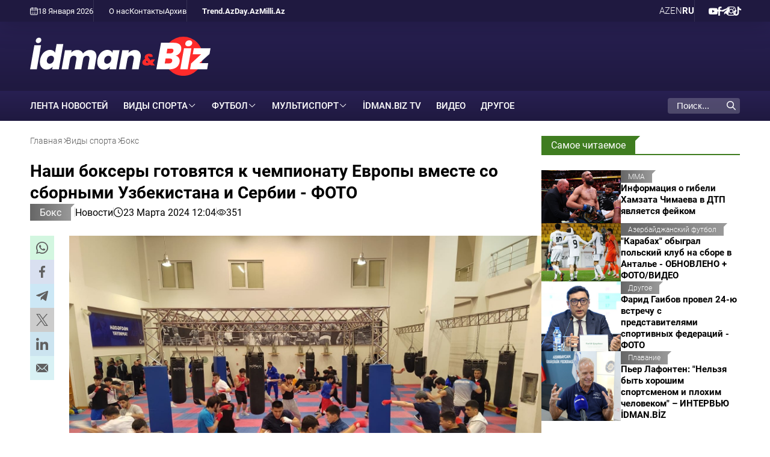

--- FILE ---
content_type: text/html; charset=UTF-8
request_url: https://www.idman.biz/ru/news/boxing/22144
body_size: 9557
content:
<!doctype html>
<html lang="ru"  itemscope itemtype="http://schema.org/NewsArticle">
<head>
    <meta charset="UTF-8">
    <meta name="viewport" content="width=device-width, user-scalable=yes, initial-scale=1.0, maximum-scale=2.0, minimum-scale=1.0">

    <title>Наши боксеры готовятся к чемпионату Европы вместе со сборными Узбекистана и Сербии - ФОТО - İdman və Biz</title>

            <meta name="description" content="Молодежные сборные Узбекистана и Сербии находятся в Азербайджане">
    
            <meta name="keywords" content="İdman və Biz, бокс">
        
    <link rel="apple-touch-icon" sizes="180x180" href="/assets/favicon/apple-touch-icon.png?v=20220907">
    <link rel="icon" type="image/png" sizes="32x32" href="/assets/favicon/favicon-32x32.png?v=20220907">
    <link rel="icon" type="image/png" sizes="192x192" href="/assets/favicon/android-chrome-192x192.png?v=20220907">
    <link rel="icon" type="image/png" sizes="16x16" href="/assets/favicon/favicon-16x16.png?v=20220907">
    <link rel="manifest" href="/assets/favicon/site.webmanifest?v=20220907">
    <link rel="mask-icon" href="/assets/favicon/safari-pinned-tab.svg?v=20220907" color="#ffffff">
    <link rel="shortcut icon" href="/assets/favicon/favicon.ico?v=20220907">
    <meta name="msapplication-TileColor" content="#ffffff">
    <meta name="msapplication-TileImage" content="/assets/favicon/mstile-144x144.png?v=20220907">
    <meta name="msapplication-config" content="/assets/favicon/browserconfig.xml?v=20220907">
    <meta name="theme-color" content="#ffffff">

    <meta name="yandex-verification" content="4bcbf1fe4d4372fe" />
    <meta name="facebook-domain-verification" content="fan09kkay5ccpbiv3xuzrf68cbi23b" />

    <link rel="stylesheet" href="/assets/css/style.min.css?v1768559167">


    <script async src="https://securepubads.g.doubleclick.net/tag/js/gpt.js"></script>
    <script>
        window.googletag = window.googletag || {cmd: []};
        googletag.cmd.push(function() {
            googletag.defineSlot('/4895143/IDMANBIZ_Slot_Mobile_320x320_01', [320, 320], 'IDMANBIZ_Slot_Mobile_320x320_01').addService(googletag.pubads());
            googletag.defineSlot('/4895143/IDMANBIZ_Slot_Top_728x90', [728, 90], 'IDMANBIZ_Slot_Top_728x90').addService(googletag.pubads());
            googletag.defineSlot('/4895143/IDMANBIZ_Slot_Branding', [1, 1], 'IDMANBIZ_Slot_Branding').addService(googletag.pubads());
            googletag.pubads().enableSingleRequest();
            googletag.pubads().collapseEmptyDivs();
            googletag.enableServices();
        });
    </script>


    <link rel="canonical" href="https://www.idman.biz/ru/news/boxing/22144" >
<meta name="robots" content="max-image-preview:large">
<meta name="twitter:card" content="summary_large_image" >
<meta name="twitter:site" content="@" >
<meta name="twitter:description" content="Молодежные сборные Узбекистана и Сербии находятся в Азербайджане" >
<meta name="twitter:title" content="Наши боксеры готовятся к чемпионату Европы вместе со сборными Узбекистана и Сербии - ФОТО" >
<meta itemprop="datePublished" content="2024-03-23T12:04:00+04:00" >
<meta itemprop="dateCreated" content="2024-03-23T12:04:00+04:00" >
<meta itemprop="dateModified" content="2024-03-23T12:19:58+04:00" >
<meta itemprop="headline" content="Наши боксеры готовятся к чемпионату Европы вместе со сборными Узбекистана и Сербии - ФОТО" >
<meta itemprop="description" content="Молодежные сборные Узбекистана и Сербии находятся в Азербайджане" >
<meta name="lastmod" content="2024-03-23T12:19:58+04:00" >
<meta name="pubdate" content="2024-03-23T12:04:00+04:00" >
<meta property="fb:app_id" content="">
<meta property="twitter:site" content="İdman və Biz">
<meta property="og:title" content="Наши боксеры готовятся к чемпионату Европы вместе со сборными Узбекистана и Сербии - ФОТО" >
<meta property="og:description" content="Молодежные сборные Узбекистана и Сербии находятся в Азербайджане" >
<meta property="og:type" content="article" >
<meta property="og:url" content="https://www.idman.biz/ru/news/boxing/22144" >
<meta property="og:locale" content="ru_RU" >
<meta property="og:site_name" content="İdman və Biz" >
<meta property="article:section" content="Бокс" >
<meta property="article:published_time" content="2024-03-23T12:04:00+04:00" >
<meta property="article:modified_time" content="2024-03-23T12:19:58+04:00">
<meta property="og:updated_time" content="2024-03-23T12:19:58+04:00">
<meta property="twitter:image" content="https://www.idman.biz/media/2024/03/23/1920x1280/whatsapp_image_2024-03-23_at_103359.jpg?v=1711178034" >
<meta property="og:image" content="https://www.idman.biz/media/2024/03/23/1920x1280/whatsapp_image_2024-03-23_at_103359.jpg?v=1711178034">
<meta property="og:image:width" content="1600" >
<meta property="og:image:height" content="1200" >
<meta itemprop="image" content="https://www.idman.biz/media/2024/03/23/1920x1280/whatsapp_image_2024-03-23_at_103359.jpg?v=1711178034">
<meta itemprop="thumbnailUrl" content="https://www.idman.biz/media/2024/03/23/480x320/whatsapp_image_2024-03-23_at_103359.jpg?v=1711178034">
<link rel="image_src" href="https://www.idman.biz/media/2024/03/23/1920x1280/whatsapp_image_2024-03-23_at_103359.jpg?v=1711178034" >
<script>var currentNewsList={'ajax': true, 'url': '/ajax_content.php', 'lang' : 'ru'};</script>
<link rel="stylesheet" href="/assets/css/libs/fancybox.css?v2">

    <script async src="https://www.googletagmanager.com/gtag/js?id=G-GEXXR4XTWV"></script>
<script>
    window.dataLayer = window.dataLayer || [];
    function gtag(){dataLayer.push(arguments);}
    gtag('js', new Date());

    gtag('config', 'G-GEXXR4XTWV');
</script>
    <!--LiveInternet counter-->
<script>
    new Image().src = "https://counter.yadro.ru/hit?r" +
        escape(document.referrer) + ((typeof (screen) == "undefined") ? "" :
            ";s" + screen.width + "*" + screen.height + "*" + (screen.colorDepth ?
                screen.colorDepth : screen.pixelDepth)) + ";u" + escape(document.URL) +
        ";h" + escape(document.title.substring(0, 150)) +
        ";" + Math.random();
</script>
<!--/LiveInternet-->

    <script>
    window.digitalks=window.digitalks||new function(){var t=this;t._e=[],t._c={},t.config=function(c){var i;t._c=c,t._c.script_id?((i=document.createElement("script")).src="//data.digitalks.az/v1/scripts/"+t._c.script_id+"/track.js?&cb="+Math.random(),i.async=!0,document.head.appendChild(i)):console.error("digitalks: script_id cannot be empty!")};["track","identify"].forEach(function(c){t[c]=function(){t._e.push([c].concat(Array.prototype.slice.call(arguments,0)))}})};

    digitalks.config({
        script_id: "4867c19c-8bed-4973-9154-7849e4b4f623",
        page_url: location.href,
        referrer: document.referrer
    })
</script>
</head>
<body>
    <div class="page-wrapper">
        <div class="top-bar">
    <div class="container">
        <div class="left">
            <div class="today">
                <i class="flaticon-calendar-1"></i> 18 Января 2026             </div>
            <ul class="links">
                        <li>
        <a href="https://www.idman.biz/ru/about" target="_self">
            О нас        </a>
    </li>
        <li>
        <a href="https://www.idman.biz/ru/contacts" target="_self">
            Контакты        </a>
    </li>
        <li>
        <a href="https://www.idman.biz/ru/archive/" target="_self">
            Архив        </a>
    </li>
            </ul>
            <ul class="links partners">
                        <li>
        <a href="https://www.trend.az/" target="_blank">
            Trend.Az        </a>
    </li>
        <li>
        <a href="https://www.day.az" target="_self">
            Day.Az        </a>
    </li>
        <li>
        <a href="https://www.milli.az" target="_self">
            Milli.Az        </a>
    </li>
            </ul>
        </div>
        <div class="right">
            <ul class="languages">
                    <li class="">
        <a data-lang="az" href="https://www.idman.biz/az/">
            AZ        </a>
    </li>
    <li class="">
        <a data-lang="en" href="https://www.idman.biz/en/">
            EN        </a>
    </li>
    <li class="active">
        <a data-lang="ru" href="https://www.idman.biz/ru/">
            RU        </a>
    </li>
            </ul>
            <ul class="social">
                        <li>
        <a href="https://www.youtube.com/@%c4%b0dmanbizresmi/featured" target="_blank" aria-label="Youtube">
            <i class="flaticon-youtube"></i>        </a>
    </li>
        <li>
        <a href="https://www.facebook.com/profile.php?id=61550017058623" target="_blank" aria-label="Facebook">
            <i class="flaticon-facebook"></i>        </a>
    </li>
        <li>
        <a href="https://t.me/idmanbiz" target="_blank" aria-label="Telegram">
            <i class="flaticon-telegram"></i>        </a>
    </li>
        <li>
        <a href="https://www.instagram.com/idmanbiz/" target="_blank" aria-label="Instagram">
            <i class="flaticon-instagram"></i>        </a>
    </li>
        <li>
        <a href="https://www.tiktok.com/@idman.biz" target="_blank" aria-label="TikTok">
            <i class="flaticon-tik-tok"></i>        </a>
    </li>
            </ul>
        </div>
    </div>
</div>
        <div class="container white full-height">
            <header>
    <div class="logo">
        <a href="/ru/"><img src="/assets/img/logo_white_ru.svg" alt="İdman və Biz"></a>
    </div>
    <div class="rest-space">
        <!--<div class="adv adv-728x90"><a href="" target="_blank"><img src="/assets/ads/cinemaplus_728X90.jpg" alt="" style="width: 728px; height: 90px;"></a></div>-->
<div class="adv adv-728x90" id="IDMANBIZ_Slot_Top_728x90">
    <script>
        googletag.cmd.push(function() { googletag.display('IDMANBIZ_Slot_Top_728x90'); });
    </script>
</div>        <div class="mobile-block">
            <div class="dropdown">
                <span>RU</span>
                <ul class="dropdown-menu">
                        <li class="">
        <a data-lang="az" href="https://www.idman.biz/az/">
            AZ        </a>
    </li>
    <li class="">
        <a data-lang="en" href="https://www.idman.biz/en/">
            EN        </a>
    </li>
    <li class="active">
        <a data-lang="ru" href="https://www.idman.biz/ru/">
            RU        </a>
    </li>
                </ul>
            </div>
            <div class="burger-menu">
                <span></span>
                <span></span>
                <span></span>
            </div>
        </div>
    </div>
    <div class="mobile-menu" id="mobile-menu">

    </div>
</header>
            <nav class="main-menu">
    <div class="logo"><a href="/ru/"><img src="/assets/img/logo_white_ru.svg" alt="İdman və Biz"></a></div>
    <ul>
                        <li>
            <a href="https://www.idman.biz/ru/latest/" target="_self">
                ЛЕНТА НОВОСТЕЙ            </a>
        </li>
    



                            <li class="dropdown">
            <span>Виды спорта</span>
            <ul class="dropdown-menu">
                                                                                                      <li>
                        <a href="https://www.idman.biz/ru/news/mma/">
                            MMA                        </a>
                    </li>
                                                                                  <li>
                        <a href="https://www.idman.biz/ru/news/mountaineering/">
                            Альпинизм                        </a>
                    </li>
                                                                                  <li>
                        <a href="https://www.idman.biz/ru/news/athletics/">
                            Атлетика                        </a>
                    </li>
                                                                                  <li>
                        <a href="https://www.idman.biz/ru/news/badminton/">
                            Бадминтон                        </a>
                    </li>
                                                                                  <li>
                        <a href="https://www.idman.biz/ru/news/basketball/">
                            Баскетбол                        </a>
                    </li>
                                                                                  <li>
                        <a href="https://www.idman.biz/ru/news/boxing/">
                            Бокс                        </a>
                    </li>
                                                                                  <li>
                        <a href="https://www.idman.biz/ru/news/wrestling/">
                            Борьба                        </a>
                    </li>
                                                                                  <li>
                        <a href="https://www.idman.biz/ru/news/cycling/">
                            Велосипедный спорт                        </a>
                    </li>
                                                                                  <li>
                        <a href="https://www.idman.biz/ru/news/volleyball/">
                            Волейбол                        </a>
                    </li>
                                                                                  <li>
                        <a href="https://www.idman.biz/ru/news/handball/">
                            Гандбол                        </a>
                    </li>
                                                                                  <li>
                        <a href="https://www.idman.biz/ru/news/gymnastics/">
                            Гимнастика                        </a>
                    </li>
                                                                                  <li>
                        <a href="https://www.idman.biz/ru/news/golf/">
                            Гольф                        </a>
                    </li>
                                                                                  <li>
                        <a href="https://www.idman.biz/ru/news/rowing/">
                            Гребля                        </a>
                    </li>
                                                                                  <li>
                        <a href="https://www.idman.biz/ru/news/judo/">
                            Дзюдо                        </a>
                    </li>
                                                                                  <li>
                        <a href="https://www.idman.biz/ru/news/winter-sports/">
                            Зимние виды спорта                        </a>
                    </li>
                                                                                                                          <li>
                        <a href="https://www.idman.biz/ru/news/karate/">
                            Каратэ                        </a>
                    </li>
                                                                                  <li>
                        <a href="https://www.idman.biz/ru/news/kickboxing/">
                            Кикбоксинг                        </a>
                    </li>
                                                                                  <li>
                        <a href="https://www.idman.biz/ru/news/horse-riding/">
                            Конный спорт                        </a>
                    </li>
                                                                                  <li>
                        <a href="https://www.idman.biz/ru/news/table-tennis/">
                            Настольный теннис                        </a>
                    </li>
                                                                                                                          <li>
                        <a href="https://www.idman.biz/ru/news/sailing/">
                            Парусный спорт                        </a>
                    </li>
                                                                                  <li>
                        <a href="https://www.idman.biz/ru/news/powerlifting/">
                            Пауэрлифтинг                        </a>
                    </li>
                                                                                  <li>
                        <a href="https://www.idman.biz/ru/news/swimming/">
                            Плавание                        </a>
                    </li>
                                                                                  <li>
                        <a href="https://www.idman.biz/ru/news/beach-volleyball/">
                            Пляжный волейбол                        </a>
                    </li>
                                                                                  <li>
                        <a href="https://www.idman.biz/ru/news/beach-soccer/">
                            Пляжный футбол                        </a>
                    </li>
                                                                                  <li>
                        <a href="https://www.idman.biz/ru/news/rugby/">
                            Регби                        </a>
                    </li>
                                                                                  <li>
                        <a href="https://www.idman.biz/ru/news/sambo/">
                            Самбо                        </a>
                    </li>
                                                                                  <li>
                        <a href="https://www.idman.biz/ru/news/shooting/">
                            Стрельба                        </a>
                    </li>
                                                                                  <li>
                        <a href="https://www.idman.biz/ru/news/archery/">
                            Стрельба из лука                        </a>
                    </li>
                                                                                  <li>
                        <a href="https://www.idman.biz/ru/news/taekwondo/">
                            Таэквондо                        </a>
                    </li>
                                                                                  <li>
                        <a href="https://www.idman.biz/ru/news/tennis/">
                            Теннис                        </a>
                    </li>
                                                                                  <li>
                        <a href="https://www.idman.biz/ru/news/triathlon/">
                            Триатлон                        </a>
                    </li>
                                                                                  <li>
                        <a href="https://www.idman.biz/ru/news/weight-lifting/">
                            Тяжелая атлетика                        </a>
                    </li>
                                                                                  <li>
                        <a href="https://www.idman.biz/ru/news/fencing/">
                            Фехтование                        </a>
                    </li>
                                                                                  <li>
                        <a href="https://www.idman.biz/ru/news/formula1/">
                            Формула 1                        </a>
                    </li>
                                                                                  <li>
                        <a href="https://www.idman.biz/ru/news/futsal/">
                            Футзал                        </a>
                    </li>
                                                                                  <li>
                        <a href="https://www.idman.biz/ru/news/hockey/">
                            Хоккей                        </a>
                    </li>
                                                                                  <li>
                        <a href="https://www.idman.biz/ru/news/chess/">
                            Шахматы                        </a>
                    </li>
                            </ul>
        </li>
                            <li class="dropdown">
            <span>Футбол</span>
            <ul class="dropdown-menu">
                                                                                                      <li>
                        <a href="https://www.idman.biz/ru/news/az-football/">
                            Азербайджанский футбол                        </a>
                    </li>
                                                                                  <li>
                        <a href="https://www.idman.biz/ru/news/womens-football/">
                            Женский футбол                        </a>
                    </li>
                                                                                  <li>
                        <a href="https://www.idman.biz/ru/news/world-football/">
                            Мировой футбол                        </a>
                    </li>
                                                                                  <li>
                        <a href="https://www.idman.biz/ru/news/national-team/">
                            Национальная сборная                        </a>
                    </li>
                                                                                  <li>
                        <a href="https://www.idman.biz/ru/news/beach-football/">
                            Пляжный футбол                        </a>
                    </li>
                                                                                  <li>
                        <a href="https://www.idman.biz/ru/news/azerbaijan-championship/">
                            Чемпионат Азербайджана                        </a>
                    </li>
                            </ul>
        </li>
                            <li class="dropdown">
            <span>Мультиспорт</span>
            <ul class="dropdown-menu">
                                                                                                                                              <li>
                        <a href="https://www.idman.biz/ru/news/paralympism/">
                            Паралимпизм                        </a>
                    </li>
                                                                                  <li>
                        <a href="https://www.idman.biz/ru/news/sports-us-and-olympics/">
                            Спорт, мы и Олимпиада                        </a>
                    </li>
                            </ul>
        </li>
                            <li>
            <a href="https://www.idman.biz/ru/news/idmantv/">
                İdman.Biz TV            </a>
        </li>
                            <li>
            <a href="https://www.idman.biz/ru/sections/video/">
                Видео            </a>
        </li>
                            <li>
            <a href="https://www.idman.biz/ru/news/other/">
                Другое            </a>
        </li>
                                                                                                                                                            </ul>
    <ul class="social-mobile">
                <li>
        <a href="https://www.youtube.com/@%c4%b0dmanbizresmi/featured" target="_blank" aria-label="Youtube">
            <i class="flaticon-youtube"></i>        </a>
    </li>
        <li>
        <a href="https://www.facebook.com/profile.php?id=61550017058623" target="_blank" aria-label="Facebook">
            <i class="flaticon-facebook"></i>        </a>
    </li>
        <li>
        <a href="https://t.me/idmanbiz" target="_blank" aria-label="Telegram">
            <i class="flaticon-telegram"></i>        </a>
    </li>
        <li>
        <a href="https://www.instagram.com/idmanbiz/" target="_blank" aria-label="Instagram">
            <i class="flaticon-instagram"></i>        </a>
    </li>
        <li>
        <a href="https://www.tiktok.com/@idman.biz" target="_blank" aria-label="TikTok">
            <i class="flaticon-tik-tok"></i>        </a>
    </li>
    </ul>
    <ul class="links-mobile">
                <li>
        <a href="https://www.trend.az/" target="_blank">
            Trend.Az        </a>
    </li>
        <li>
        <a href="https://www.day.az" target="_self">
            Day.Az        </a>
    </li>
        <li>
        <a href="https://www.milli.az" target="_self">
            Milli.Az        </a>
    </li>
    </ul>
    <ul class="links-mobile">
                <li>
        <a href="https://www.idman.biz/ru/about" target="_self">
            О нас        </a>
    </li>
        <li>
        <a href="https://www.idman.biz/ru/contacts" target="_self">
            Контакты        </a>
    </li>
        <li>
        <a href="https://www.idman.biz/ru/archive/" target="_self">
            Архив        </a>
    </li>
    </ul>


    <div class="search">
        <form action="/ru/search">
            <div class="input-group">
                <input type="text" name="query" id="search-query" value="" placeholder="Поиск..." autocomplete="off">
                <div class="icon">
                    <i class="flaticon-search"></i>
                </div>
            </div>
        </form>
    </div>
</nav>
            <main id="main-block">
                
                <div class="layout mb-2">
                    <div class="left">
                        <div class="page-title">
                            <ul class="breadcrumbs" itemscope itemtype="http://schema.org/BreadcrumbList">
    <li itemprop="itemListElement" itemscope itemtype="http://schema.org/ListItem">
        <a class="breadcrumb-link" itemprop="item" href="/ru/">
            <span itemprop="name">Главная</span>
            <meta itemprop="position" content="1"/>
        </a>
        <meta itemprop="position" content="1">
    </li>
                
                    <li itemprop="itemListElement" itemscope itemtype="http://schema.org/ListItem">
                <a itemprop="item" href="https://www.idman.biz/ru/news/sports/">
                    <span itemprop="name">Виды спорта</span>
                    <meta itemprop="position" content="2"/>
                </a>
                <meta itemprop="position" content="2">
            </li>
        
            
                    <li itemprop="itemListElement" itemscope itemtype="http://schema.org/ListItem">
                <a itemprop="item" href="https://www.idman.biz/ru/news/boxing/">
                    <span itemprop="name">Бокс</span>
                    <meta itemprop="position" content="3"/>
                </a>
                <meta itemprop="position" content="3">
            </li>
        
    </ul>                        </div>
                        <article itemscope itemtype="http://schema.org/NewsArticle">
    <div class="top-side">
        <h1 itemprop="headline">Наши боксеры готовятся к чемпионату Европы вместе со сборными Узбекистана и Сербии - ФОТО</h1>
        <div class="meta">
            <div class="category">
                <div class="category-badge"><a href="https://www.idman.biz/ru/news/boxing/">Бокс</a></div>
            </div>

                        <div class="genre">Новости</div>
            <div class="date-time"><i class="flaticon-clock"></i>23 Марта 2024 12:04</div>
            <div class="date-time"><i class="flaticon-view"></i>351</div>
        </div>

    </div>
    <div class="left-side">
        <div class="sticky-top">
            <ul class="social-sharing">
        <li class="whatsapp">
        <a
                role="button"
                data-sharer="whatsapp"
                aria-label="whatsapp sharing"
                data-title="Наши боксеры готовятся к чемпионату Европы вместе со сборными Узбекистана и Сербии - ФОТО"
                data-url="https://www.idman.biz/ru/news/boxing/22144"
        ><i class="flaticon-whatsapp"></i></a>
    </li>
    <li class="facebook">
        <a role="button"
           data-sharer="facebook"
           aria-label="Facebook sharing"
           data-url="https://www.idman.biz/ru/news/boxing/22144">
            <i class="flaticon-facebook"></i>
        </a>
    </li>
    <li class="telegram">
        <a
                role="button"
                data-sharer="telegram"
                aria-label="telegram sharing"
                data-url="https://www.idman.biz/ru/news/boxing/22144"><i class="flaticon-telegram"></i></a>
    </li>
    <li class="twitter">
        <a
                role="button"
                data-sharer="twitter"
                aria-label="Twitter sharing"
                data-title="Наши боксеры готовятся к чемпионату Европы вместе со сборными Узбекистана и Сербии - ФОТО"
                data-url="https://www.idman.biz/ru/news/boxing/22144"
        ><i class="flaticon-twitter-1"></i>
        </a>
    </li>
    <li class="linkedin">
        <a role="button"
           data-sharer="linkedin"
           aria-label="Linkedin sharing"
           data-url="https://www.idman.biz/ru/news/boxing/22144"
        ><i class="flaticon-linkedin"></i></a>
    </li>
    <li class="email">
        <a
                role="button"
                data-sharer="email"
                aria-label="send to email"
                data-to=""
                data-subject="Наши боксеры готовятся к чемпионату Европы вместе со сборными Узбекистана и Сербии - ФОТО"
                data-title="Наши боксеры готовятся к чемпионату Европы вместе со сборными Узбекистана и Сербии - ФОТО"
                data-url="https://www.idman.biz/ru/news/boxing/22144"><i class="flaticon-email"></i></a>
    </li>
</ul>        </div>
    </div>
    <div class="right-side">
        <div class="title-image">
            <img itemprop="image" src="https://www.idman.biz/media/2024/03/23/1920x1280/whatsapp_image_2024-03-23_at_103359.jpg?v=1711178034" alt="Наши боксеры готовятся к чемпионату Европы вместе со сборными Узбекистана и Сербии - ФОТО">
        </div>


        <div class="article-content article-paddings" itemprop="articleBody">
            <p>Молодежные сборные Узбекистана и Сербии находятся в Азербайджане.</p>
<p>Как сообщает <strong>İdman.biz</strong>, гости тренируются в бакинском Центре бокса вместе с нашей командой, которая готовится к чемпионату Европы.</p>
<p>Узбеки и сербы, приехавшие в нашу страну с командой из 20 спортсменов, проверяют свои силы в товарищеских поединках с членами нашей сборной в рамках сборов. Команды будут тренироваться вместе до 31 марта.</p>
<p>Главный тренер сборной Азербайджана Эльбрус Рзаев заявил, что совместные тренировки будут полезны для будущих успехов. По его словам, именно на таких сборах более заметны сильные и слабые стороны боксеров и над ними специально работают.</p>
<p>Отметим, что чемпионат Европы пройдет 2-15 апреля в хорватском Порече.</p>
<p><strong>İdman.biz</strong></p>        </div>

                    <div class="gallery">
                                    <div class="">
                        <a href="https://www.idman.biz/media/2024/03/23/whatsapp_image_2024-03-23_at_103346.jpg?v=1711178033" data-fancybox="gallery-22144">
                            <img src="https://www.idman.biz/media/2024/03/23/480x320/whatsapp_image_2024-03-23_at_103346.jpg?v=1711178033" alt="Наши боксеры готовятся к чемпионату Европы вместе со сборными Узбекистана и Сербии - ФОТО">
                        </a>
                    </div>
                                    <div class="">
                        <a href="https://www.idman.biz/media/2024/03/23/whatsapp_image_2024-03-23_at_103345.jpg?v=1711178033" data-fancybox="gallery-22144">
                            <img src="https://www.idman.biz/media/2024/03/23/480x320/whatsapp_image_2024-03-23_at_103345.jpg?v=1711178033" alt="Наши боксеры готовятся к чемпионату Европы вместе со сборными Узбекистана и Сербии - ФОТО">
                        </a>
                    </div>
                                    <div class="">
                        <a href="https://www.idman.biz/media/2024/03/23/whatsapp_image_2024-03-23_at_103352_1.jpg?v=1711178033" data-fancybox="gallery-22144">
                            <img src="https://www.idman.biz/media/2024/03/23/480x320/whatsapp_image_2024-03-23_at_103352_1.jpg?v=1711178034" alt="Наши боксеры готовятся к чемпионату Европы вместе со сборными Узбекистана и Сербии - ФОТО">
                        </a>
                    </div>
                                    <div class="">
                        <a href="https://www.idman.biz/media/2024/03/23/whatsapp_image_2024-03-23_at_103349_1.jpg?v=1711178033" data-fancybox="gallery-22144">
                            <img src="https://www.idman.biz/media/2024/03/23/480x320/whatsapp_image_2024-03-23_at_103349_1.jpg?v=1711178034" alt="Наши боксеры готовятся к чемпионату Европы вместе со сборными Узбекистана и Сербии - ФОТО">
                        </a>
                    </div>
                                    <div class="">
                        <a href="https://www.idman.biz/media/2024/03/23/whatsapp_image_2024-03-23_at_103352.jpg?v=1711178033" data-fancybox="gallery-22144">
                            <img src="https://www.idman.biz/media/2024/03/23/480x320/whatsapp_image_2024-03-23_at_103352.jpg?v=1711178034" alt="Наши боксеры готовятся к чемпионату Европы вместе со сборными Узбекистана и Сербии - ФОТО">
                        </a>
                    </div>
                                    <div class="">
                        <a href="https://www.idman.biz/media/2024/03/23/whatsapp_image_2024-03-23_at_103356.jpg?v=1711178033" data-fancybox="gallery-22144">
                            <img src="https://www.idman.biz/media/2024/03/23/480x320/whatsapp_image_2024-03-23_at_103356.jpg?v=1711178034" alt="Наши боксеры готовятся к чемпионату Европы вместе со сборными Узбекистана и Сербии - ФОТО">
                        </a>
                    </div>
                                    <div class="">
                        <a href="https://www.idman.biz/media/2024/03/23/whatsapp_image_2024-03-23_at_103349.jpg?v=1711178033" data-fancybox="gallery-22144">
                            <img src="https://www.idman.biz/media/2024/03/23/480x320/whatsapp_image_2024-03-23_at_103349.jpg?v=1711178034" alt="Наши боксеры готовятся к чемпионату Европы вместе со сборными Узбекистана и Сербии - ФОТО">
                        </a>
                    </div>
                                    <div class="">
                        <a href="https://www.idman.biz/media/2024/03/23/whatsapp_image_2024-03-23_at_103359.jpg?v=1711178033" data-fancybox="gallery-22144">
                            <img src="https://www.idman.biz/media/2024/03/23/480x320/whatsapp_image_2024-03-23_at_103359.jpg?v=1711178034" alt="Наши боксеры готовятся к чемпионату Европы вместе со сборными Узбекистана и Сербии - ФОТО">
                        </a>
                    </div>
                                    <div class="">
                        <a href="https://www.idman.biz/media/2024/03/23/whatsapp_image_2024-03-23_at_103344.jpg?v=1711178034" data-fancybox="gallery-22144">
                            <img src="https://www.idman.biz/media/2024/03/23/480x320/whatsapp_image_2024-03-23_at_103344.jpg?v=1711178034" alt="Наши боксеры готовятся к чемпионату Европы вместе со сборными Узбекистана и Сербии - ФОТО">
                        </a>
                    </div>
                            </div>
        

        <div class="article-content article-paddings">
                        </div>

                    <div class="tags">
                <div class="tag-title">Тэги:</div>
                <ul>
                                            <li class="tag-item">
                            <a href="https://www.idman.biz/ru/tags/65/">#бокс</a>
                        </li>
                                    </ul>
            </div>
        
    </div>
</article>
<div id="IDMANBIZ_Slot_Mobile_320x320_01" class="adv adv-320x320 desktop-hidden" style="margin-bottom: 15px; align-items: center; justify-content: center;">
    <script>
        googletag.cmd.push(function () {
            googletag.display('IDMANBIZ_Slot_Mobile_320x320_01');
        });
    </script>
</div>

    <section>
    <div class="section-title"><a href="#"><h2>Новости по теме</h2></a></div>
    <div class="news-list">
                    <div class="item">
                <a href="https://www.idman.biz/ru/news/boxing/118859">
                    <div class="row">
                        <div class="image">
                            <img class="cover-image" src="https://www.idman.biz/media/2026/01/18/480x320/four_years_and_ten_months_agoour_beautiful_journey_beganand_since_thenits_been_enriched_by_t_01.jpg?v=1768759925" alt="Супруга Альфонсо Домингеса рассказала историю знакомства с именитым боксером">
                        </div>
                        <div class="data">
                            <div class="meta">
                                <div class="date-time"><i class="flaticon-clock"></i>22:12</div>
                                <div class="category-badge">Бокс</div>
                            </div>
                            <h3>Супруга Альфонсо Домингеса рассказала историю знакомства с именитым боксером</h3>
                                                            <p class="excerpt">Их встреча произошла совершенно случайно - все как в кино</p>
                                                    </div>
                    </div>
                </a>
            </div>
                    <div class="item">
                <a href="https://www.idman.biz/ru/news/boxing/118799">
                    <div class="row">
                        <div class="image">
                            <img class="cover-image" src="https://www.idman.biz/media/2026/01/18/480x320/original_21.webp?v=1768728553" alt="Отец Фьюри: &quot;Ему пора на пенсию, пока ему последние мозги не выбили&quot;">
                        </div>
                        <div class="data">
                            <div class="meta">
                                <div class="date-time"><i class="flaticon-clock"></i>14:59</div>
                                <div class="category-badge">Бокс</div>
                            </div>
                            <h3>Отец Фьюри: &quot;Ему пора на пенсию, пока ему последние мозги не выбили&quot;</h3>
                                                            <p class="excerpt">Джон Фьюри жестко раскритиковал идею поединка украинца с американцем</p>
                                                    </div>
                    </div>
                </a>
            </div>
                    <div class="item">
                <a href="https://www.idman.biz/ru/news/boxing/118743">
                    <div class="row">
                        <div class="image">
                            <img class="cover-image" src="https://www.idman.biz/media/2026/01/18/480x320/espn-predstavil-obnovlyonnyj-rejting-luchshih-boksyorov-v-mire-usik-lider-bivol-v-top-3_17686692831455729494.jpg?v=1768683153" alt="Представлен обновленный рейтинг лучших боксеров в мире">
                        </div>
                        <div class="data">
                            <div class="meta">
                                <div class="date-time"><i class="flaticon-clock"></i>00:56</div>
                                <div class="category-badge">Бокс</div>
                            </div>
                            <h3>Представлен обновленный рейтинг лучших боксеров в мире</h3>
                                                            <p class="excerpt">Спойлер: Усик занял первое место</p>
                                                    </div>
                    </div>
                </a>
            </div>
                    <div class="item">
                <a href="https://www.idman.biz/ru/news/boxing/118702">
                    <div class="row">
                        <div class="image">
                            <img class="cover-image" src="https://www.idman.biz/media/2026/01/17/480x320/gettyimages-2153278676-scaled.jpg?v=1768657573" alt="Александр Усик назвал условие для третьего боя с Фьюри">
                        </div>
                        <div class="data">
                            <div class="meta">
                                <div class="date-time"><i class="flaticon-clock"></i>17 Января 18:08</div>
                                <div class="category-badge">Бокс</div>
                            </div>
                            <h3>Александр Усик назвал условие для третьего боя с Фьюри</h3>
                                                            <p class="excerpt">Непобежденный чемпион мира также рассказал о Джошуа и Уайлдере</p>
                                                    </div>
                    </div>
                </a>
            </div>
                    <div class="item">
                <a href="https://www.idman.biz/ru/news/boxing/118695">
                    <div class="row">
                        <div class="image">
                            <img class="cover-image" src="https://www.idman.biz/media/2026/01/17/480x320/1516181923_6510034.jpg?v=1768647379" alt="Сегодня день рождения легенды бокса Мухаммеда Али - ФОТО/ВИДЕО">
                        </div>
                        <div class="data">
                            <div class="meta">
                                <div class="date-time"><i class="flaticon-clock"></i>17 Января 16:53</div>
                                <div class="category-badge">Бокс</div>
                            </div>
                            <h3>Сегодня день рождения легенды бокса Мухаммеда Али - ФОТО/ВИДЕО</h3>
                                                            <p class="excerpt">Со дня рождения одного из величайших спортсменов в истории прошло 84 года</p>
                                                    </div>
                    </div>
                </a>
            </div>
                    <div class="item">
                <a href="https://www.idman.biz/ru/news/boxing/118623">
                    <div class="row">
                        <div class="image">
                            <img class="cover-image" src="https://www.idman.biz/media/2026/01/17/480x320/entoni-dzhoshua-vernulsya-k-trenirovkam-posle-togo-kak-vyzhil-v-dtp_17685969471406891412.jpg?v=1768598213" alt="Энтони Джошуа вернулся к тренировкам после ДТП - ВИДЕО">
                        </div>
                        <div class="data">
                            <div class="meta">
                                <div class="date-time"><i class="flaticon-clock"></i>17 Января 05:10</div>
                                <div class="category-badge">Бокс</div>
                            </div>
                            <h3>Энтони Джошуа вернулся к тренировкам после ДТП - ВИДЕО</h3>
                                                            <p class="excerpt">Британский боксер ранее получил легкие травмы в аварии в Нигерии</p>
                                                    </div>
                    </div>
                </a>
            </div>
                    <div class="item">
                <a href="https://www.idman.biz/ru/news/boxing/118084">
                    <div class="row">
                        <div class="image">
                            <img class="cover-image" src="https://www.idman.biz/media/2026/01/14/480x320/tajson-fyuri-vyskazalsya-o-predstoyaschem-poedinke-garsii-i-barriosa_17683226371424748407.jpg?v=1768335976" alt="Тайсон Фьюри высказался о предстоящем поединке Гарсии и Барриоса">
                        </div>
                        <div class="data">
                            <div class="meta">
                                <div class="date-time"><i class="flaticon-clock"></i>14 Января 00:26</div>
                                <div class="category-badge">Бокс</div>
                            </div>
                            <h3>Тайсон Фьюри высказался о предстоящем поединке Гарсии и Барриоса</h3>
                                                            <p class="excerpt">Райану Гарсии 27 лет, его сопернику - 30</p>
                                                    </div>
                    </div>
                </a>
            </div>
            </div>
</section>
                    </div>
                    <div class="right">
                        <div class="sticky-top">
                            <section class="mb-2 mobile-focused">
    <div class="section-title"><a href="#"><h2>Самое читаемое</h2></a></div>
    <div class="news-list news-list-small">
                <div class="item">
            <a href="https://www.idman.biz/ru/news/mma/118610">
                <div class="row">
                    <div class="image">
                        <img class="cover-image" src="https://www.idman.biz/media/2026/01/17/480x320/informaciya-o-gibeli-chempiona-ufc-chimaeva-v-dtp-v-chechne-yavlyaetsya-fejkom-istochnik_17685942561419658472.jpg?v=1768595199" alt="Информация о гибели Хамзата Чимаева в ДТП является фейком">
                    </div>
                    <div class="data">
                        <div class="meta">
                            <div class="date-time"><i class="flaticon-clock"></i>17 Января 00:38</div>
                            <div class="category-badge">MMA</div>
                        </div>
                        <h3>Информация о гибели Хамзата Чимаева в ДТП является фейком</h3>
                                                    <p class="excerpt">Источник сообщил, что боец находится в Дубае и с ним все в порядке
</p>
                                            </div>
                </div>
            </a>
        </div>
                <div class="item">
            <a href="https://www.idman.biz/ru/news/az-football/118467">
                <div class="row">
                    <div class="image">
                        <img class="cover-image" src="https://www.idman.biz/media/2026/01/16/480x320/xtibgjdgxqzkvf6hmuv7xwdm3mqdqpry66tqnncv_825.jpg?v=1768584086" alt="&quot;Карабах&quot; обыграл польский клуб на сборе в Анталье - ОБНОВЛЕНО + ФОТО/ВИДЕО">
                    </div>
                    <div class="data">
                        <div class="meta">
                            <div class="date-time"><i class="flaticon-clock"></i>16 Января 21:20</div>
                            <div class="category-badge">Азербайджанский футбол</div>
                        </div>
                        <h3>&quot;Карабах&quot; обыграл польский клуб на сборе в Анталье - ОБНОВЛЕНО + ФОТО/ВИДЕО</h3>
                                                    <p class="excerpt">Агдамская команда одержала очередную победу в контрольном матче
</p>
                                            </div>
                </div>
            </a>
        </div>
                <div class="item">
            <a href="https://www.idman.biz/ru/news/other/118681">
                <div class="row">
                    <div class="image">
                        <img class="cover-image" src="https://www.idman.biz/media/2026/01/17/480x320/tedbir_170126_3.jpg?v=1768640292" alt="Фарид Гаибов провел 24-ю встречу с представителями спортивных федераций">
                    </div>
                    <div class="data">
                        <div class="meta">
                            <div class="date-time"><i class="flaticon-clock"></i>17 Января 13:17</div>
                            <div class="category-badge">Другое</div>
                        </div>
                        <h3>Фарид Гаибов провел 24-ю встречу с представителями спортивных федераций - ФОТО</h3>
                                                    <p class="excerpt">Обсуждались подготовка к Лос-Анджелес-2028 и вопросы регистрации спортсменов</p>
                                            </div>
                </div>
            </a>
        </div>
                <div class="item">
            <a href="https://www.idman.biz/ru/news/swimming/118548">
                <div class="row">
                    <div class="image">
                        <img class="cover-image" src="https://www.idman.biz/media/2026/01/16/480x320/dsc00822.jpg?v=1768566714" alt="Пьер Лафонтен: &quot;Нельзя быть хорошим спортсменом и плохим человеком&quot; – ИНТЕРВЬЮ İDMAN.BİZ">
                    </div>
                    <div class="data">
                        <div class="meta">
                            <div class="date-time"><i class="flaticon-clock"></i>17 Января 10:37</div>
                            <div class="category-badge">Плавание</div>
                        </div>
                        <h3>Пьер Лафонтен: &quot;Нельзя быть хорошим спортсменом и плохим человеком&quot; – ИНТЕРВЬЮ İDMAN.BİZ</h3>
                                                    <p class="excerpt">Интервью со спортивным директором Федерации плавания Азербайджана Пьером Лафонтеном </p>
                                            </div>
                </div>
            </a>
        </div>
            </div>
</section>                                                    </div>
                    </div>
                </div>

                <div class="mb-2">
                    <div class="adv adv-1200x120"><a href="https://akaf.az/" target="_blank"><img src="/assets/ads/akaf.az_1200x120.jpg" alt=""></a></div>
                </div>

            </main>

            <div id="more-news-loader" class="lds-ellipsis">
    <div></div>
    <div></div>
    <div></div>
    <div></div>
</div>
        </div>
        <footer>
    <div class="container">
        <a href="/ru/" class="logo">
            <img src="/assets/img/logo_white_ru.svg?v2" alt="İdman və Biz">
        </a>
        <ul class="social">
                    <li>
        <a href="https://www.youtube.com/@%c4%b0dmanbizresmi/featured" target="_blank" aria-label="Youtube">
            <i class="flaticon-youtube"></i>        </a>
    </li>
        <li>
        <a href="https://www.facebook.com/profile.php?id=61550017058623" target="_blank" aria-label="Facebook">
            <i class="flaticon-facebook"></i>        </a>
    </li>
        <li>
        <a href="https://t.me/idmanbiz" target="_blank" aria-label="Telegram">
            <i class="flaticon-telegram"></i>        </a>
    </li>
        <li>
        <a href="https://www.instagram.com/idmanbiz/" target="_blank" aria-label="Instagram">
            <i class="flaticon-instagram"></i>        </a>
    </li>
        <li>
        <a href="https://www.tiktok.com/@idman.biz" target="_blank" aria-label="TikTok">
            <i class="flaticon-tik-tok"></i>        </a>
    </li>
        </ul>
        <div>
            <!--LiveInternet logo-->
<a href="https://www.liveinternet.ru/click" target="_blank">
    <img src="https://counter.yadro.ru/logo?16.6"
         title="LiveInternet: number of pageviews for 24 hours, of visitors for 24 hours and for today is shown"
         alt="" style="border:0" width="88" height="31"/>
</a>
<!--/LiveInternet-->
        </div>
        <ul class="links">
                    <li>
        <a href="https://www.idman.biz/ru/about" target="_self">
            О нас        </a>
    </li>
        <li>
        <a href="https://www.idman.biz/ru/contacts" target="_self">
            Контакты        </a>
    </li>
        <li>
        <a href="https://www.idman.biz/ru/archive/" target="_self">
            Архив        </a>
    </li>
        </ul>

        <p class="copyright">&copy; 2026 İdman və Biz. Bütün hüquqlar qorunur</p>
    </div>

</footer>    </div>
<a id="scrollUp" href="#top"><i class="flaticon-up-arrow-1"></i></a>
<script src="/assets/js/libs/sharer.min.js"></script>
<script src="/assets/js/libs/fancybox.min.js"></script>

<script src="/assets/js/main.min.js?v1713940250"></script>
<script>
    (function(m,e,t,r,i,k,a){m[i]=m[i]||function(){(m[i].a=m[i].a||[]).push(arguments)};
        m[i].l=1*new Date();
        for (var j = 0; j < document.scripts.length; j++) {if (document.scripts[j].src === r) { return; }}
        k=e.createElement(t),a=e.getElementsByTagName(t)[0],k.async=1,k.src=r,a.parentNode.insertBefore(k,a)})
    (window, document, "script", "https://mc.yandex.ru/metrika/tag.js", "ym");

    ym(94876565, "init", {
        clickmap:true,
        trackLinks:true,
        accurateTrackBounce:true,
        webvisor:true
    });
</script>
<noscript><div><img src="https://mc.yandex.ru/watch/94876565" style="position:absolute; left:-9999px;" alt=""></div></noscript>

<div id="IDMANBIZ_Slot_Branding">
    <script>
        googletag.cmd.push(function () {
            googletag.display('IDMANBIZ_Slot_Branding');
        });
    </script>
</div>
<script defer src="https://static.cloudflareinsights.com/beacon.min.js/vcd15cbe7772f49c399c6a5babf22c1241717689176015" integrity="sha512-ZpsOmlRQV6y907TI0dKBHq9Md29nnaEIPlkf84rnaERnq6zvWvPUqr2ft8M1aS28oN72PdrCzSjY4U6VaAw1EQ==" data-cf-beacon='{"version":"2024.11.0","token":"9c24eec9a1ba4adf9aeaa804ac288c94","r":1,"server_timing":{"name":{"cfCacheStatus":true,"cfEdge":true,"cfExtPri":true,"cfL4":true,"cfOrigin":true,"cfSpeedBrain":true},"location_startswith":null}}' crossorigin="anonymous"></script>
</body>
</html>

--- FILE ---
content_type: text/html; charset=utf-8
request_url: https://www.google.com/recaptcha/api2/aframe
body_size: 259
content:
<!DOCTYPE HTML><html><head><meta http-equiv="content-type" content="text/html; charset=UTF-8"></head><body><script nonce="Eh_HkUbOfWgnTkIXvOSSEA">/** Anti-fraud and anti-abuse applications only. See google.com/recaptcha */ try{var clients={'sodar':'https://pagead2.googlesyndication.com/pagead/sodar?'};window.addEventListener("message",function(a){try{if(a.source===window.parent){var b=JSON.parse(a.data);var c=clients[b['id']];if(c){var d=document.createElement('img');d.src=c+b['params']+'&rc='+(localStorage.getItem("rc::a")?sessionStorage.getItem("rc::b"):"");window.document.body.appendChild(d);sessionStorage.setItem("rc::e",parseInt(sessionStorage.getItem("rc::e")||0)+1);localStorage.setItem("rc::h",'1768760890961');}}}catch(b){}});window.parent.postMessage("_grecaptcha_ready", "*");}catch(b){}</script></body></html>